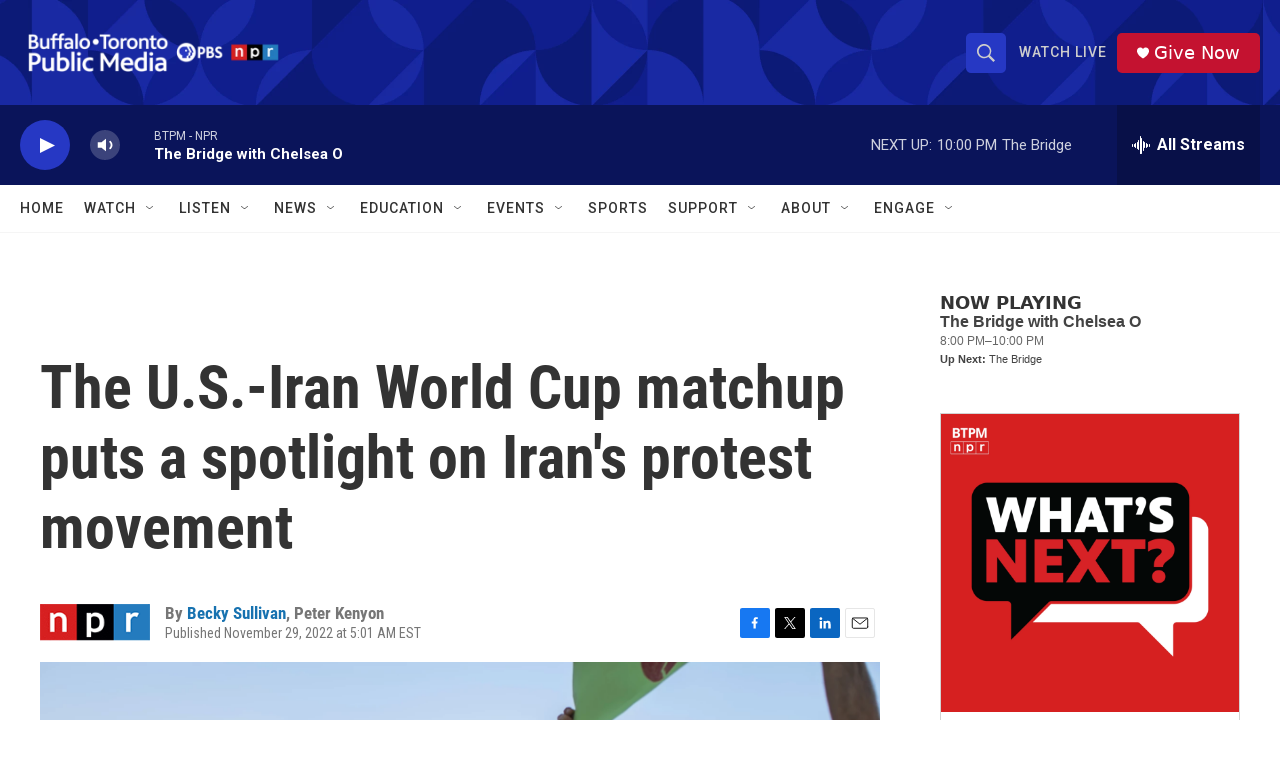

--- FILE ---
content_type: text/html; charset=utf-8
request_url: https://www.google.com/recaptcha/api2/aframe
body_size: 168
content:
<!DOCTYPE HTML><html><head><meta http-equiv="content-type" content="text/html; charset=UTF-8"></head><body><script nonce="UwhlQzN0DFlORnUXEOBAtQ">/** Anti-fraud and anti-abuse applications only. See google.com/recaptcha */ try{var clients={'sodar':'https://pagead2.googlesyndication.com/pagead/sodar?'};window.addEventListener("message",function(a){try{if(a.source===window.parent){var b=JSON.parse(a.data);var c=clients[b['id']];if(c){var d=document.createElement('img');d.src=c+b['params']+'&rc='+(localStorage.getItem("rc::a")?sessionStorage.getItem("rc::b"):"");window.document.body.appendChild(d);sessionStorage.setItem("rc::e",parseInt(sessionStorage.getItem("rc::e")||0)+1);localStorage.setItem("rc::h",'1769476304317');}}}catch(b){}});window.parent.postMessage("_grecaptcha_ready", "*");}catch(b){}</script></body></html>

--- FILE ---
content_type: text/javascript; charset=utf-8
request_url: https://api.composer.nprstations.org/v1/widget/5187ee74e1c8443f998a43cf/now?bust=429834694&callback=jQuery172004168604882726168_1769476302505&format=jsonp&date=2026-01-27&times=true&_=1769476303370
body_size: 229
content:
/**/ typeof jQuery172004168604882726168_1769476302505 === 'function' && jQuery172004168604882726168_1769476302505("<!--NOW PLAYING WIDGET --><div class=\"whatson-block\"><div class=\"whatson-program\"><div class=\"whatson-programName\">The Bridge with Chelsea O</div><span>8:00 PM&#8211;10:00 PM</span></div><p><b>Up Next: </b>The Bridge</p></div>");

--- FILE ---
content_type: application/javascript
request_url: https://composer.nprstations.org/widgets/src/whatson.js
body_size: 4357
content:
/**
 *  Source for the Daily and Weekly Widgets
 *  Both of these widgets are rendered via the custom whatsOn Jquery plugin which is implemented via this script
 */
;
(function ($, window, document, undefined) {

  /*
   === Begin async caching functions ===
   Asynchronous Caching Code
   The below code seems to be a direct copy of the code from https://learn.jquery.com/code-organization/deferreds/examples/
   This code ensures that multiple requests are not made for loading the same data/resource.

   Generic cache factory (below)
   One promise is cached per URL.
   If there is no promise for the given URL yet, then a deferred is created and the request is issued.
   If it already exists, however, the callback is attached to the existing deferred.
   */
  $.cacheFactory = function (request) {
    var cache = {};
    return function (key, callback) {
      if (!cache[ key ]) {
        cache[ key ] = $.Deferred(function (defer) {
          request(defer, key);
        }).promise();
      }
      return cache[ key ].done(callback);
    };
  };

  // Every call to $.cacheFactory will create a cache respository and return a cache retrieval function
  $.template = $.cacheFactory(function (defer, url) {
    $.ajax({
      url: url,
      data: $.template.params,
      dataType: 'jsonp',
      success: defer.resolve,
      error: defer.reject,
      complete: defer.always
    });
  });
  // === End async caching functions


  // This function handles rendering template markup and data
  $.renderTemplate = function (data, elem, options) {
    var label = ( !options.label ) ? elem.addClass('whatson-hidden') : '';
    return elem.empty().append(data) && label;
  };

  // Handles error message display
  $.errorMessage = function (elem) {
    return elem.append('error');
  };


  /*
    === Begin .whatsOn plugin functions ===
    The following functions create a jquery plugin which can be executed on a JQuery element to render the whatson widget
    The .whatsOn() functions are added to $.fn in order to create this plugin
      - see https://learn.jquery.com/plugins/basic-plugin-creation/
  */
  $.fn.whatsOn = function (options) {

    // Do not initialize the widget if it has already been initialized, or if the station param is missing
    if (this.data('whatson-init') || !options.station) {
      return;
    }
    this.data('whatson-init', true); // widget-initialized flag


    options = $.extend({}, $.fn.whatsOn.options, options);

    // Force fix the old widget calls that do not use iframes.
    if (options.env == 'https://composer.nprstations.org') options.env = 'https://api.composer.nprstations.org/v1';

    $.fn.whatsOn.env = options.env;// Determines which API request URL to use

    // Add CSS stylesheet
    var css = document.createElement('link');
    css.setAttribute('rel', 'stylesheet');
    css.setAttribute('type', 'text/css');
    css.setAttribute('href', options.assets + '/widgets/css/v2.css');
    document.getElementsByTagName('head')[0].appendChild(css);


    /*
     Return the plugin object
     When you filter elements with a selector ($('.myclass')), it can match more than only one element.
     With each, you iterate over all matched elements and your code is applied to all of them.
    */
    return this.each( function () {// BEGIN Return the plugin.

      var elem = options.elem = $(this);
      var ucs = options.station;
      var schedule = options.schedule;
      var times = options.times;
      var next = options.next;
      var show_song = options.show_song || null;
      var display_style = options.style || null;
      var request_url;

      // The buy links
      var hide_itunes = options.hide_itunes || null;
      var hide_amazon = options.hide_amazon || null;
      var hide_arkiv = options.hide_arkiv || null;

      if (!options.affiliates) options.affiliates = {};
      if (options.itunes) options.affiliates.itunes = options.itunes;
      if (options.amazon) options.affiliates.amazon = options.amazon;
      if (options.arkiv)  options.affiliates.arkiv = options.arkiv;

      elem.addClass('whatson-wrap');// Add widget class

      $("body").attr('id', 'nprds_widget'); // Add an ID to the body of the document

      // Ensure that the moment() JS plugin is available, if not, then add and load it (http://momentjs.com/docs/)
      if (!window.moment) {
        $.getScript('https://composer.nprstations.org/widgets/js/moment.isocalendar.js').done(function (script) {
          builder();// Build plugin function (see below)
        });
      } else {
        builder();// Build plugin function (see below)
      }


      // This function builds the plugin, it does all of the setup required
      function builder() {// BEGIN build plugin function

        // Set the date/range for the widget header.  If its the daily widget use a date, for the weekly widget use a range
        var req_date = ( options.schedule === 'week' )
          ? moment().isoday(1).format('YYYY-MM-DD') + ',' + moment().isoday(7).format('YYYY-MM-DD')
          : moment().format('YYYY-MM-DD');

        request_url = $.fn.whatsOn.env + '/widget/' + ucs + '/' + schedule;

        $.template.params = {
          format: 'jsonp',
          date: req_date,
          times: times,
          show_song: show_song || null,
          style: display_style || null,
          hide_itunes: hide_itunes || null,
          hide_amazon: hide_amazon || null,
          hide_arkiv: hide_arkiv || null,
          itunes: options.affiliates.itunes || null,
          amazon: options.affiliates.amazon || null,
          arkiv: options.affiliates.arkive || null
        };

        // Pull out empty fields
        if (!$.template.params.itunes) delete $.template.params.itunes;
        if (!$.template.params.amazon) delete $.template.params.amazon;
        if (!$.template.params.arkiv)  delete $.template.params.arkiv;
        if (!$.template.params.show_song)  delete $.template.params.show_song;
        if (!$.template.params.style)  delete $.template.params.style;
        if (!$.template.params.hide_itunes)  delete $.template.params.hide_itunes;
        if (!$.template.params.hide_amazon)  delete $.template.params.hide_amazon;
        if (!$.template.params.hide_arkiv)   delete $.template.params.hide_arkiv;

        // force now playing to an uncached request
        if (schedule === 'now') request_url = request_url + '?bust=' + ~~(Math.random() * 1E9);

        /*
         $.template(request_url) = Request widget data (from cache or a new request), uses cacheFactory (see code at the top of this script)
         When the data has been received, handle the construction and rendering of the HTML
        */
        $.when( $.template(request_url) ).done( function (data) {

          $.renderTemplate(data, elem, options);

          // Set up the widget header
          if (schedule === 'week') {
            var week_of = moment().isoday(1).format('[Week of] MMMM Do, YYYY');
            $.fn.whatsOn.header(elem, week_of, options);
          }
          if (schedule === 'day') {
            var day_date = moment().format('dddd, MMMM Do, YYYY');
            $.fn.whatsOn.header(elem, day_date, options);
          }

          // Add a handler for when an Itunes link is clicked
          $('.itunes-link').on('click', function (e) { // BEGIN itunes link click handler

            e.preventDefault();// If this method is called, the default action of the event will not be triggered.

            var searchUrl = $(this).attr('href').split('?');
            var forwardTo = '';
            var searchPairs = searchUrl[1].split('&');
            var searchTerms = '';
            var affiliate = '';

            $.each(searchPairs, function (key, value) {
              var pairs = value.split('=');
              if (pairs[0] == 'at') {
                affiliate = pairs[1];
              }
              else {
                searchTerms = searchTerms + ' ' + pairs[1];
              }
            });

            $.ajax({
              url: window.location.protocol + '//itunes.apple.com/WebObjects/MZStoreServices.woa/ws/wsSearch?entity=musicTrack&country=US&term=${searchTerms}&at${affiliate}&limit=1&callback=?',
              type: 'GET',
              dataType: 'jsonp',
              success: function (data) {
                console.log('data', data)
                if (data.resultCount > 0) {
                  if (data.results[0].collectionViewUrl) {
                    forwardTo = data.results[0].collectionViewUrl;
                  }
                  else {
                    forwardTo = data.results[0].artistViewUrl;
                  }
                }
                else {
                  forwardTo = 'https://itunes.apple.com/us/';
                }
                window.open(forwardTo, 'itunes');
              },
              error: function (err) {
                console.log('err', err);
                console.log(err);
                window.open('https://itunes.apple.com/us/', 'itunes');
              }
            });
          });// END itunes link click handler

          $.fn.whatsOn.collapse();

        }).always(function () {
          if (schedule === 'now') {
            setTimeout(builder, 60000);
          }
        }).fail(function () {
          $.errorMessage(elem);
        });

      }// END build plugin function

    });// END return the plugin
  };


  // Expand/collapse episode detail - This widgets allows for you to expand an episode to view it's playlist and episode notes.
  $.fn.whatsOn.collapse = function () {
    $('.playlist-controls').on('click.whatsOn', function () {
      $(this).toggleClass('opener');
      $(this).parent().find('.dailyPlaylist').toggle();
    });
    $('.notes-controls').on('click.whatsOn', function () {
      $(this).toggleClass('opener');
      $(this).parent().find('.episodeNotes').toggle();
    });
  };


  // Construct header and setup events handler for the next/previous link
  $.fn.whatsOn.header = function (elem, date, options) {
    var nav_control_prev = '<td class="whatson-prev arrow-left"><a class="hidden" href="#">Previous</a></td>';
    var nav_control_next = '<td class="whatson-next arrow-right"><a class="hidden" href="#">Next</a></td>';
    var header_nav = [
      '<table id="whatson-header" width="100%" border="0" cellspacing="0" cellpadding="0">',
        '<tr>' + nav_control_prev + '<td class="whatson-date">' + date + '</td>' + nav_control_next + '</tr>',
      '</table>'
    ].join('');
    elem.prepend(header_nav);

    // Events handler for navigational next/previous links
    $(elem).find('.whatson-prev, .whatson-next').on('click', options, $.fn.whatsOn.nav);
  };


  // This is the event handler for the widget's next/previous links
  $.fn.whatsOn.nav = function (e) {// BEGIN next/previous date/date-range handler

    e.preventDefault();

    var widget = e.data.elem;
    var header = '.whatson-header';
    var date_header = '.whatson-date';
    var content = '.whatson-content';
    var direction = ( $(e.currentTarget).is('.whatson-next') ) ? 'next' : 'prev';
    var current_date = widget.find(date_header).text();
    var moment_date = moment(current_date, 'dddd, MMMM D YYYY');
    var station = e.data.station;
    var schedule = e.data.schedule;
    var affiliates = e.data.affiliates;
    var full_week_date = current_date.replace('Week of ', '');
    var request_url;
    var options = {}; // Configuration

    // Configure buy links for songs within episodes
    if (affiliates.itunes) options.itunes = affiliates.itunes;
    if (affiliates.amazon) options.amazon = affiliates.amazon;
    if (affiliates.arkiv) options.arkiv = affiliates.arkiv;
    if (e.data.hide_itunes) options.hide_itunes = e.data.hide_itunes;
    if (e.data.hide_amazon) options.hide_amazon = e.data.hide_amazon;
    if (e.data.hide_arkiv)  options.hide_arkiv = e.data.hide_arkiv;

    if (e.data.show_song) options.show_song = e.data.show_song;// Display song meta data

    if (e.data.style) options.style = e.data.style;// Which template is being used


    // This function updates the display after a new request is made
    var updater = function (request_url, update_header) {

      $('.opener, .closer').off('.whatsOn'); // Disable event handlers

      $.when( $.template(request_url) ).done( function (data) { // After the request, update the display
        widget.find(header)
          .remove().end()
          .find(date_header).html(update_header).end()
          .find(content).replaceWith(data);

        $.fn.whatsOn.collapse();
      });

    };

    if (direction === 'next') { // The 'next' link was clicked

      var next_from_current = moment(full_week_date, 'MMMM D YYYY').add('d', 7);

      // Set the next date/date-range.  If its the daily widget use a date, for the weekly widget use a range
      var next_api = ( schedule === 'week' )
        ? '?date=' + next_from_current.isoday(1).format('YYYY-MM-DD')
        + ',' + next_from_current.isoday(7).format('YYYY-MM-DD')
        : '?date=' + moment_date.add('d', 1).format('YYYY-MM-DD');
      var next_header = ( schedule === 'week' )
        ? moment(next_from_current, 'MMMM D YYYY').isoday(1).format('[Week of] MMMM Do, YYYY')
        : moment_date.format('dddd, MMMM Do, YYYY');

      request_url = $.fn.whatsOn.env + '/widget/' + station + '/' + schedule + next_api;

      $.template.params = $.extend({ format: 'jsonp' }, options);

      updater(request_url, next_header);// Go ahead and update the display to be the 'next' date/date-range

    } else {

      // Set the previous date/date-range.  If its the daily widget use a date, for the weekly widget use a range
      var prev_from_current = moment(full_week_date, 'MMMM D YYYY').subtract('d', 7);
      var prev_api = ( schedule === 'week' )
        ? '?date=' + prev_from_current.isoday(1).format('YYYY-MM-DD')
        + ',' + prev_from_current.isoday(7).format('YYYY-MM-DD')
        : '?date=' + moment_date.subtract('d', 1).format('YYYY-MM-DD');
      var prev_header = ( schedule === 'week' )
        ? moment(prev_from_current, 'MMMM D YYYY').isoday(1).format('[Week of] MMMM Do, YYYY')
        : moment_date.format('dddd, MMMM Do, YYYY');

      $.template.params = $.extend({ format: 'jsonp' }, options);

      request_url = $.fn.whatsOn.env + '/widget/' + station + '/' + schedule + prev_api;

      updater(request_url, prev_header);// Go ahead and update the display to be the 'previous' date/date-range
    }

  };// END next/previous date/date-range handler

  // Default widget options
  $.fn.whatsOn.options = {
    schedule: 'now',
    label: true,
    env: 'https://api.composer.nprstations.org/v1',
    assets: 'https://composer.nprstations.org',
    affiliate: {},
    times: true,
    next: true
  };

  // === End .whatsOn plugin functions ===

})(jQuery, window, document);